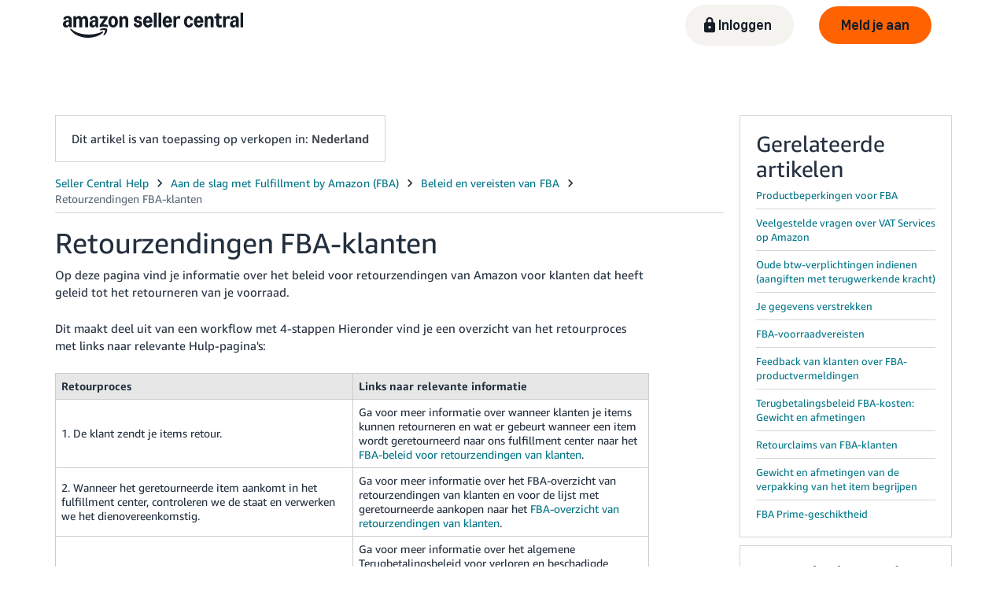

--- FILE ---
content_type: text/css
request_url: https://m.media-amazon.com/images/I/51WibTepbKL.css
body_size: 10171
content:
.logo-login-with-amazon-NA{background-image:url(https://m.media-amazon.com/images/I/113dHgaHIzL.svg);width:162px;height:30px}.logo-vendor-tools-NA{background-image:url(https://m.media-amazon.com/images/I/11tnSbpZS3L.svg);width:124px;height:30px}.logo-product-ads-NA{background-image:url(https://m.media-amazon.com/images/I/11bTJ0zXK+L.svg);width:159px;height:28px}.logo-checkout-by-amazon-NA{background-image:url(https://m.media-amazon.com/images/I/21dIHy+FhxL.svg);width:112px;height:19px}.logo-cba-sandbox-NA{background-image:url(https://m.media-amazon.com/images/I/21jujihKilL.svg);width:166px;height:28px}.logo-login-with-amazon-EU{background-image:url(https://m.media-amazon.com/images/I/113dHgaHIzL.svg);width:162px;height:30px}.logo-vendor-tools-EU{background-image:url(https://m.media-amazon.com/images/I/11tnSbpZS3L.svg);width:124px;height:30px}.logo-product-ads-EU{background-image:url(https://m.media-amazon.com/images/I/11bTJ0zXK+L.svg);width:159px;height:28px}.logo-checkout-by-amazon-EU{background-image:url(https://m.media-amazon.com/images/I/21dIHy+FhxL.svg);width:112px;height:19px}.logo-cba-sandbox-EU{background-image:url(https://m.media-amazon.com/images/I/21jujihKilL.svg);width:166px;height:28px}.logo-login-with-amazon-FE{background-image:url(https://m.media-amazon.com/images/I/113dHgaHIzL.svg);width:162px;height:30px}.logo-vendor-tools-FE{background-image:url(https://m.media-amazon.com/images/I/11tnSbpZS3L.svg);width:124px;height:30px}.logo-product-ads-FE{background-image:url(https://m.media-amazon.com/images/I/11bTJ0zXK+L.svg);width:159px;height:28px}.logo-checkout-by-amazon-FE{background-image:url(https://m.media-amazon.com/images/I/21dIHy+FhxL.svg);width:112px;height:19px}.logo-cba-sandbox-FE{background-image:url(https://m.media-amazon.com/images/I/21jujihKilL.svg);width:166px;height:28px}.logo-login-with-amazon-IN{background-image:url(https://m.media-amazon.com/images/I/113dHgaHIzL.svg);width:162px;height:30px}.logo-vendor-tools-IN{background-image:url(https://m.media-amazon.com/images/I/11tnSbpZS3L.svg);width:124px;height:30px}.logo-product-ads-IN{background-image:url(https://m.media-amazon.com/images/I/11bTJ0zXK+L.svg);width:159px;height:28px}.logo-checkout-by-amazon-IN{background-image:url(https://m.media-amazon.com/images/I/21dIHy+FhxL.svg);width:112px;height:19px}.logo-cba-sandbox-IN{background-image:url(https://m.media-amazon.com/images/I/21jujihKilL.svg);width:166px;height:28px}.logo-seller-central-NA,.logo-seller-central-FE{background-image:url(https://m.media-amazon.com/images/I/31MWTU1kYsL.svg);width:159px;height:28px}.logo-seller-central-EU{background-image:url(https://m.media-amazon.com/images/I/11EcuJr9hNL.svg);width:159px;height:30px}.logo-seller-central-IN{background-image:url(https://m.media-amazon.com/images/I/11bXhDP4SAL.svg);width:159px;height:30px}.logo-amazon-payments-advanced-NA,.logo-amazon-payments-advanced-EU,.logo-amazon-payments-advanced-FE{background-image:url(https://m.media-amazon.com/images/I/21dIHy+FhxL.svg);width:112px;height:19px}.logo-apa-sandbox-NA,.logo-apa-sandbox-EU,.logo-apa-sandbox-FE{background-image:url(https://m.media-amazon.com/images/I/21jujihKilL.svg);width:166px;height:28px}.logo-amazon-payments-advanced-IN,.logo-apa-sandbox-IN{background-image:url(https://m.media-amazon.com/images/I/21glEIUvk9L.svg);width:194px;height:30px}.rainier-nav-warning-box-icon{background-image:url(https://m.media-amazon.com/images/I/017end4L+FL.png);background-repeat:no-repeat;float:left;width:50px;height:36px}.dismissIcon{background:no-repeat center url(https://m.media-amazon.com/images/I/01qfehQSijL.png)}
.trim-separated-list>li{padding-right:10px;border-right:1px solid #e7e7e7}.trim-separated-list>li:last-child{padding-right:0;border-right:none}
.sc-please-wait-msg-spinner{border:1px solid #f3f3f3;border-radius:50%;border-top:5px solid orange;width:100px;height:100px;-webkit-animation:sc-please-wait-msg-spinner-spin 1s linear infinite;animation:sc-please-wait-msg-spinner-spin 1s linear infinite;margin:4px}@-webkit-keyframes sc-please-wait-msg-spinner-spin{0%{-webkit-transform:rotate(0deg)}100%{-webkit-transform:rotate(360deg)}}@keyframes sc-please-wait-msg-spinner-spin{0%{transform:rotate(0deg)}100%{transform:rotate(360deg)}}
#sc-navbar-container{font-size:12px;color:#111;font-family:"Amazon Ember",Arial,sans-serif}#sc-navbar-container #spooferDiv{align-items:center;background-color:#bbb;box-sizing:border-box;display:flex;height:32px;justify-content:space-between;padding:0 10px;position:fixed;text-align:right;width:100%;z-index:2001}#sc-navbar-container #spooferMenu{float:left;margin:0 10px 0 0;padding:0}#sc-navbar-container #spooferMenu .hMenu{display:inline;list-style-type:none;left:0;flex:0 0 auto}#sc-navbar-container #spooferMenu .hMenuItem{float:left;list-style-type:none;position:relative;border-right:2px solid #bbb;z-index:2000}#sc-navbar-container #spooferMenu .hMenuItem a{color:#555;text-decoration:none;font-size:11px;background-color:#fff;padding:1px 5px 1px 5px;display:block;border:2px solid #fff}#sc-navbar-container #spooferMenu .hMenuItem a:link,#sc-navbar-container #spooferMenu .hMenuItem a:visited{color:#555}#sc-navbar-container #spooferMenu ul.vMenu{display:none;position:absolute;list-style-type:none;padding-left:0;border:2px solid #bbb;margin-left:0}#sc-navbar-container #spooferMenu ul.vMenu li{list-style-type:none}#sc-navbar-container #spooferMenu ul.vMenu li a{white-space:nowrap;border-top:2px solid #fff;border-bottom:2px solid #fff;text-align:left}#sc-navbar-container #spooferMenu ul.vMenu li a:hover{background-color:#ccd8e8}#sc-navbar-container #spooferMenu ul.vMenu li a.disabled{color:#d3d3d3}#sc-navbar-container #spooferMenuButton{background-color:#bbb;border:1px solid #000;font-size:12px;color:#000;cursor:pointer;display:none;font-family:Verdana,Arial,Helvetica,sans-serif;padding:0 2px 2px 2px;position:fixed;top:0;z-index:2001}#sc-navbar-container #spooferSpacerDiv{display:none}#sc-navbar-container .bannerBox{background-color:#fff;border:2px solid #fff;border-radius:3px;color:#555;font-size:11px;padding:1px 5px;text-decoration:none}#sc-navbar-container .spooferWarningBox{background-color:#cc0c39;border:2px solid #cc0c39;border-radius:3px;color:#fff;font-size:14px;padding:1px 5px;text-decoration:none;text-overflow:ellipsis;white-space:nowrap;overflow:hidden;flex:0 1 auto}#sc-navbar-container .spooferWarningBox a{text-decoration:underline}#sc-navbar-container .spooferWarningBox a:visited{color:#fff}#sc-navbar-container #merchantInfoSpan{flex:0 0 auto}#sc-navbar-container .sc-header{background-color:#002f36;font-family:Amazon Ember,Arial,sans-serif;font-size:14px;line-height:20px}#sc-navbar-container .sc-header-placeholder{align-items:center;display:flex;height:48px;justify-content:center}#sc-navbar-container .nav-redesign-loading-spinner{height:30px;width:30px}#sc-navbar-container .nav-redesign-loading-spinner--small{height:20px;width:20px}#sc-navbar-container .nav-redesign-loading-spinner svg{animation-direction:normal;animation-duration:1s;animation-fill-mode:forwards;animation-iteration-count:infinite;animation-name:nav-redesign-loading-spinner-spin;animation-timing-function:linear;fill:none;height:100%;stroke-width:2px;width:100%}#sc-navbar-container .nav-redesign-loading-spinner svg path{stroke:#00a4b4}@keyframes nav-redesign-loading-spinner-spin{0%{transform:rotate(0)}100%{transform:rotate(360deg)}}#sc-navbar-container .sc-merchant-picker-hyperlink{color:#0066c0 !important;text-decoration:none;font-weight:bold}#sc-navbar-container .sc-mkt-picker-switcher-select-option{font-style:normal;padding:0 0 0 10px}#sc-navbar-container .sc-merchant-picker-choose-merchant{float:right;color:#444;padding:4px 0px 0}@media only screen and (max-width: 1070px){#sc-navbar-container #sc-masthead #sc-mkt-picker-switcher-select{-moz-box-sizing:content-box;-webkit-box-sizing:content-box;box-sizing:content-box;border:1px solid #d0d0d0;-webkit-border-radius:3px;-moz-border-radius:3px;border-radius:3px;-webkit-box-shadow:0 1px 0 rgba(255,255,255,.5),0 1px 0 rgba(0,0,0,.07) inset;-moz-box-shadow:0 1px 0 rgba(255,255,255,.5),0 1px 0 rgba(0,0,0,.07) inset;box-shadow:0 1px 0 rgba(255,255,255,.5),0 1px 0 rgba(0,0,0,.07) inset;float:right;height:34px;outline:none;padding:3px 10px;width:180px}#sc-navbar-container #sc-masthead #sc-m-mk-discovery_content{right:10px}}#sc-navbar-container #sc-mkt-picker-switcher-select{background-color:#fff;border:1px solid #d0d0d0;border-top:1px solid #bbb;border-radius:3px;-webkit-box-shadow:0 1px 0 rgba(255,255,255,.5),0 1px 0 rgba(0,0,0,.07) inset;-moz-box-shadow:0 1px 0 rgba(255,255,255,.5),0 1px 0 rgba(0,0,0,.07) inset;box-shadow:0 1px 0 rgba(255,255,255,.5),0 1px 0 rgba(0,0,0,.07) inset;float:right;font-family:Arial,Helvetica,sans-serif;font-size:12px;height:24px;outline:0;outline-width:0;padding:4px 5px 4px 7px;width:180px}#sc-navbar-container #sc-mkt-picker-switcher-select:focus,#sc-navbar-container #sc-mkt-picker-switcher-select:a-form-focus{border-color:#e49747;-webkit-box-shadow:0 0 3px rgba(228,121,17,.5),0 1px 0 rgba(0,0,0,.07) inset;-moz-box-shadow:0 0 3px rgba(228,121,17,.5),0 1px 0 rgba(0,0,0,.07) inset;box-shadow:0 0 3px rgba(228,121,17,.5),0 1px 0 rgba(0,0,0,.07) inset}#sc-navbar-container .sc-mkt-picker-switcher-txt{float:right;color:#444;padding:4px 10px 0}#sc-navbar-container .sc-mkt-picker-bold{font-weight:bold;max-width:180px;white-space:nowrap;overflow:hidden;text-overflow:ellipsis}#sc-navbar-container .sc-mkt-picker-header-new{float:right;color:#c45500;font-family:Arial;text-transform:uppercase;padding:4px 5px 0;display:block}#sc-navbar-container #sc-m-mk-discovery_content{display:none;position:absolute;background-color:#fff;border-radius:5px;border-color:#000;padding:10px;font-size:12px Arial;position:absolute;z-index:2000;max-width:276px;padding:1px;background-clip:padding-box;border-radius:6px;-webkit-box-shadow:0 5px 10px rgba(0,0,0,.2);box-shadow:0 5px 10px rgba(0,0,0,.2);white-space:normal;padding:8px;max-width:180px;right:0px}#sc-navbar-container #sc-m-mkp-adv-arrow{border-color:rgba(0,0,0,0) rgba(0,0,0,0) #fff;border-style:solid;border-width:10px;height:0;position:absolute;right:20px;top:-20px;width:0}#sc-navbar-container #closeMerchantMarketPlaceToolTip{background-color:rgba(0,0,0,0);border:medium none;font-size:18px !important;padding:2px;float:right;margin-top:-8px;color:gray}#sc-navbar-container .merchant-mkp-picker-loader{border:1px solid #f3f3f3;border-radius:50%;border-top:2px solid orange;width:25px;height:25px;-webkit-animation:merchant-mkp-picker-spin 1s linear infinite;animation:merchant-mkp-picker-spin 1s linear infinite;margin:4px}@-webkit-keyframes merchant-mkp-picker-spin{0%{-webkit-transform:rotate(0deg)}100%{-webkit-transform:rotate(360deg)}}@keyframes merchant-mkp-picker-spin{0%{transform:rotate(0deg)}100%{transform:rotate(360deg)}}#sc-navbar-container #sc-mkt-picker-switcher-select:hover{background-position:-3px -52px;border-color:#e49747;-webkit-box-shadow:0 0 3px rgba(228,121,17,.5),0 1px 0 rgba(0,0,0,.07) inset;-moz-box-shadow:0 0 3px rgba(228,121,17,.5),0 1px 0 rgba(0,0,0,.07) inset;box-shadow:0 0 3px rgba(228,121,17,.5),0 1px 0 rgba(0,0,0,.07) inset;cursor:pointer}#sc-navbar-container .sc-mkt-picker-switcher-flag{float:right;margin:4px 10px 0 0;height:16px;width:16px}#sc-navbar-container .us-amazon-flag{background:no-repeat center url(https://m.media-amazon.com/images/I/010YYqj-vJL.png)}#sc-navbar-container .ca-amazon-flag{background:no-repeat center url(https://m.media-amazon.com/images/I/01rUEEE9nlL.png)}#sc-navbar-container .mx-amazon-flag{background:no-repeat center url(https://m.media-amazon.com/images/I/014hskV-vAL.png)}#sc-navbar-container .br-amazon-flag{background:no-repeat center url(https://m.media-amazon.com/images/I/01sKF3+by7L.png)}#sc-navbar-container .gb-amazon-flag{background:no-repeat center url(https://m.media-amazon.com/images/I/01Y-VGof0iL.png)}#sc-navbar-container .de-amazon-flag{background:no-repeat center url(https://m.media-amazon.com/images/I/01uCRftoHPL.png)}#sc-navbar-container .fr-amazon-flag{background:no-repeat center url(https://m.media-amazon.com/images/I/01CGCm3-59L.png)}#sc-navbar-container .it-amazon-flag{background:no-repeat center url(https://m.media-amazon.com/images/I/01jsyZuhexL.png)}#sc-navbar-container .es-amazon-flag{background:no-repeat center url(https://m.media-amazon.com/images/I/0187AxxAU+L.png)}#sc-navbar-container .in-amazon-flag{background:no-repeat center url(https://m.media-amazon.com/images/I/01hsZDXr4sL.png)}#sc-navbar-container .tr-amazon-flag{background:no-repeat center url(https://m.media-amazon.com/images/I/01yR414wK9L.png)}#sc-navbar-container .nl-amazon-flag{background:no-repeat center url(https://m.media-amazon.com/images/I/11wGuUOeJtL.png)}#sc-navbar-container .se-amazon-flag{background:no-repeat center url(https://m.media-amazon.com/images/I/01v0hDi35oL.png)}#sc-navbar-container .pl-amazon-flag{background:no-repeat center url(https://m.media-amazon.com/images/I/01ky10xkYAL.png)}#sc-navbar-container .ie-amazon-flag{background:no-repeat center url(https://m.media-amazon.com/images/I/01qhJhgriSL.png)}#sc-navbar-container .jp-amazon-flag{background:no-repeat center url(https://m.media-amazon.com/images/I/01my9+ycbGL.png)}#sc-navbar-container .au-amazon-flag{background:no-repeat center url(https://m.media-amazon.com/images/I/01pXdueKAqL.png)}#sc-navbar-container .sg-amazon-flag{background:no-repeat center url(https://m.media-amazon.com/images/I/21gt8dgttmL.png)}#sc-navbar-container .cn-amazon-flag{background:no-repeat center url(https://m.media-amazon.com/images/I/01f88kQJPCL.png)}#sc-navbar-container .eg-amazon-flag{background:no-repeat center url(https://m.media-amazon.com/images/I/015ZVrnD4dL.png)}#sc-navbar-container .ae-amazon-flag{background:no-repeat center url(https://m.media-amazon.com/images/I/010lC3q2xjL.png)}#sc-navbar-container .sa-amazon-flag{background:no-repeat center url(https://m.media-amazon.com/images/I/01ai4ucw8hL.png)}#sc-navbar-container .id-amazon-flag{background:no-repeat center url(https://m.media-amazon.com/images/I/01gQy+AGPFL.png)}#sc-navbar-container .th-amazon-flag{background:no-repeat center url(https://m.media-amazon.com/images/I/01QF4R0J4WL.png)}#sc-navbar-container .partner-dropdown{align-items:center;display:flex;position:relative}#sc-navbar-container .partner-dropdown-button{background-color:#fff;border-radius:3px;border:1px solid #ccc;color:#000;cursor:default;display:inline-block;height:24px;max-width:240px;overflow-x:hidden;text-align:center;text-decoration:none;text-overflow:ellipsis;white-space:nowrap}#sc-navbar-container .dropdown-content{background-color:#fff;border:1px solid #ccc;box-shadow:0 8px 16px 0 rgba(0,0,0,.2);display:none;min-width:120px;position:absolute;top:24px;width:100%;z-index:999}#sc-navbar-container .scrollable-content{overflow-y:auto;width:100%;max-height:200px}#sc-navbar-container .dropdown-content a{color:#000;padding:0px 16px;text-decoration:none;display:block}#sc-navbar-container .dropdown-content,#sc-navbar-container .merchant-level{display:none}#sc-navbar-container .main-level-loader{margin-left:auto;margin-right:auto;width:15px;height:15px;margin-top:3px;margin-bottom:3px}#sc-navbar-container .merchant-level-loader{margin-left:5px;width:12px;height:12px}#sc-navbar-container .dropdown-loader{border:2px solid #f3f3f3;border-radius:50%;border-top:2px solid orange;-webkit-animation:spin 1s linear infinite;animation:spin 1s linear infinite}@-webkit-keyframes spin{0%{-webkit-transform:rotate(0deg)}100%{-webkit-transform:rotate(360deg)}}@keyframes spin{0%{transform:rotate(0deg)}100%{transform:rotate(360deg)}}#sc-navbar-container .merchant-level{line-height:20px;margin:0;padding:0}#sc-navbar-container .merchant-level li{list-style:none;line-height:20px}#sc-navbar-container .partner-dropdown input:checked~.merchant-level{display:block}#sc-navbar-container .partner-level input[type=checkbox]{display:none;white-space:nowrap;font-size:100%}#sc-navbar-container .dropdown-content a:hover{background-color:#ddd}#sc-navbar-container .partner-dropdown:hover .dropdown-content{display:block}#sc-navbar-container .partner-label{cursor:pointer;display:block;font-weight:700;line-height:20px;overflow-x:hidden;text-overflow:ellipsis}#sc-navbar-container .dropdown-arrow{width:8px;float:left;margin:6px 2px 0 2px;cursor:pointer;line-height:0px;padding-left:2px;padding-bottom:2px}#sc-navbar-container .dropdown-arrow-img{width:6px;height:8px;background:no-repeat url(https://m.media-amazon.com/images/I/01v65VFqOtL.png);background-size:6px 8px}#sc-navbar-container .partner-dropdown input+.dropdown-arrow{transform:rotate(0deg) /*rtl:rotate(180deg)*/;transition:.1s}#sc-navbar-container .partner-dropdown input:checked+.dropdown-arrow{transform:rotate(90deg) /*rtl:ignore*/;transition:.1s}#sc-navbar-container .currentSelection{background-color:#d3d3d3 !important}#sc-navbar-container .see-all-btn{height:24px;width:100%;background-color:#fff;border:1px solid #ccc;cursor:pointer}#sc-navbar-container .sc-trim-warning-box{background-color:#fff5d1;padding:16px 2%}#sc-navbar-container .sc-trim-warning-box *{font-family:"Amazon Ember",Arial,sans-serif;font-size:14px}#sc-navbar-container a{text-decoration:none}#sc-navbar-container .sc-nav-kat-icon-arrow_drop_down{-webkit-mask-image:url(https://m.media-amazon.com/images/I/01eW0-+KC6L.svg);mask-image:url(https://m.media-amazon.com/images/I/01eW0-+KC6L.svg)}#sc-navbar-container .sc-nav-kat-icon-bookmark{-webkit-mask-image:url(https://m.media-amazon.com/images/I/01Upxfn7CQL.svg);mask-image:url(https://m.media-amazon.com/images/I/01Upxfn7CQL.svg)}#sc-navbar-container .sc-nav-kat-icon-bookmark_border{-webkit-mask-image:url(https://m.media-amazon.com/images/I/01HVtj07atL.svg);mask-image:url(https://m.media-amazon.com/images/I/01HVtj07atL.svg)}#sc-navbar-container .sc-nav-kat-icon-check{-webkit-mask-image:url(https://m.media-amazon.com/images/I/015aW49SVfL.svg);mask-image:url(https://m.media-amazon.com/images/I/015aW49SVfL.svg)}#sc-navbar-container .sc-nav-kat-icon-chevron-right{-webkit-mask-image:url(https://m.media-amazon.com/images/I/01R8SyMGnDL.svg);mask-image:url(https://m.media-amazon.com/images/I/01R8SyMGnDL.svg);transform:none /*!rtl:scaleX(-1)*/;}#sc-navbar-container .sc-nav-kat-icon-close{-webkit-mask-image:url(https://m.media-amazon.com/images/I/01zvQmOXTgL.svg);mask-image:url(https://m.media-amazon.com/images/I/01zvQmOXTgL.svg)}#sc-navbar-container .sc-nav-kat-icon-draggable{-webkit-mask-image:url(https://m.media-amazon.com/images/I/01THD2nodVL.svg);mask-image:url(https://m.media-amazon.com/images/I/01THD2nodVL.svg)}#sc-navbar-container .sc-nav-kat-icon-gear{-webkit-mask-image:url(https://m.media-amazon.com/images/I/01qwVbNCGNL.svg);mask-image:url(https://m.media-amazon.com/images/I/01qwVbNCGNL.svg)}#sc-navbar-container .sc-nav-kat-icon-hamburger{-webkit-mask-image:url(https://m.media-amazon.com/images/I/01OnIsEdPUL.svg);mask-image:url(https://m.media-amazon.com/images/I/01OnIsEdPUL.svg)}#sc-navbar-container .sc-nav-kat-icon-help_outline{-webkit-mask-image:url(https://m.media-amazon.com/images/I/01n2UwK2W-L.svg);mask-image:url(https://m.media-amazon.com/images/I/01n2UwK2W-L.svg)}#sc-navbar-container .sc-nav-kat-icon-info-circle-fill{-webkit-mask-image:url(https://m.media-amazon.com/images/I/01IBwab2sTL.svg);mask-image:url(https://m.media-amazon.com/images/I/01IBwab2sTL.svg)}#sc-navbar-container .sc-nav-kat-icon-launch{-webkit-mask-image:url(https://m.media-amazon.com/images/I/010crcGYk8L.svg);mask-image:url(https://m.media-amazon.com/images/I/010crcGYk8L.svg);transform:none /*!rtl:scaleX(-1)*/;}#sc-navbar-container .sc-nav-kat-icon-mail{-webkit-mask-image:url(https://m.media-amazon.com/images/I/016e-Y-MQEL.svg);mask-image:url(https://m.media-amazon.com/images/I/016e-Y-MQEL.svg)}#sc-navbar-container .sc-nav-kat-icon-more_horiz{-webkit-mask-image:url(https://m.media-amazon.com/images/I/01URUudUAPL.svg);mask-image:url(https://m.media-amazon.com/images/I/01URUudUAPL.svg)}#sc-navbar-container .sc-nav-kat-icon-search{-webkit-mask-image:url(https://m.media-amazon.com/images/I/01VBkaErh1L.svg);mask-image:url(https://m.media-amazon.com/images/I/01VBkaErh1L.svg)}#sc-navbar-container .sc-nav-kat-icon-sparkle{-webkit-mask-image:url(https://m.media-amazon.com/images/I/019sO4yyOVL.svg);mask-image:url(https://m.media-amazon.com/images/I/019sO4yyOVL.svg)}
#sc-footer-container{font-family:"Amazon Ember",Arial,sans-serif;font-size:13px;line-height:19px}#sc-footer-container .sc-trim-warning-box{background-color:#fff5d1;padding:16px 2%}#sc-footer-container .sc-trim-warning-box *{font-family:"Amazon Ember",Arial,sans-serif;font-size:14px}#sc-footer-container .sc-a-unordered-list,#sc-footer-container ul{margin:0 0 18px 18px;color:#949494}#sc-footer-container .sc-a-unordered-list li,#sc-footer-container ul li{list-style:disc}#sc-footer-container .sc-a-unordered-list .sc-a-unordered-list li,#sc-footer-container .sc-a-unordered-list ul li,#sc-footer-container ul .sc-a-unordered-list li,#sc-footer-container ul ul li{list-style:circle}#sc-footer-container .sc-a-ordered-list,#sc-footer-container ol{margin:0 0 18px 20px;color:#767676}#sc-footer-container .sc-a-ordered-list li,#sc-footer-container ol li{list-style:decimal}#sc-footer-container .sc-a-ordered-list .sc-a-ordered-list li,#sc-footer-container .sc-a-ordered-list ol li,#sc-footer-container ol .sc-a-ordered-list li,#sc-footer-container ol ol li{list-style:lower-alpha}#sc-footer-container .sc-a-ordered-list .sc-a-ordered-list .sc-a-ordered-list li,#sc-footer-container .sc-a-ordered-list .sc-a-ordered-list ol li,#sc-footer-container .sc-a-ordered-list ol .sc-a-ordered-list li,#sc-footer-container .sc-a-ordered-list ol ol li,#sc-footer-container ol .sc-a-ordered-list .sc-a-ordered-list li,#sc-footer-container ol .sc-a-ordered-list ol li,#sc-footer-container ol ol .sc-a-ordered-list li,#sc-footer-container ol ol ol li{list-style:lower-roman}#sc-footer-container .sc-a-ordered-list .sc-a-unordered-list li,#sc-footer-container .sc-a-ordered-list ul li,#sc-footer-container ol .sc-a-unordered-list li,#sc-footer-container ol ul li{list-style-type:disc}#sc-footer-container .sc-a-ordered-list .sc-a-unordered-list .sc-a-unordered-list li,#sc-footer-container .sc-a-ordered-list .sc-a-unordered-list ul li,#sc-footer-container .sc-a-ordered-list ul .sc-a-unordered-list li,#sc-footer-container .sc-a-ordered-list ul ul li,#sc-footer-container ol .sc-a-unordered-list .sc-a-unordered-list li,#sc-footer-container ol .sc-a-unordered-list ul li,#sc-footer-container ol ul .sc-a-unordered-list li,#sc-footer-container ol ul ul li{list-style-type:circle}#sc-footer-container .sc-a-unordered-list,#sc-footer-container .sc-a-ordered-list,#sc-footer-container ul,#sc-footer-container ol{padding:0}#sc-footer-container .sc-a-unordered-list .sc-a-list-item,#sc-footer-container .sc-a-ordered-list .sc-a-list-item,#sc-footer-container ul .sc-a-list-item,#sc-footer-container ol .sc-a-list-item{color:#111}#sc-footer-container .sc-a-unordered-list li,#sc-footer-container .sc-a-ordered-list li,#sc-footer-container ul li,#sc-footer-container ol li{word-wrap:break-word;margin:0}#sc-footer-container .sc-a-unordered-list li.sc-a-list-more,#sc-footer-container .sc-a-ordered-list li.sc-a-list-more,#sc-footer-container ul li.sc-a-list-more,#sc-footer-container ol li.sc-a-list-more{list-style:none}#sc-footer-container .sc-a-unordered-list:last-child,#sc-footer-container .sc-a-ordered-list:last-child,#sc-footer-container ul:last-child,#sc-footer-container ol:last-child{margin-bottom:0 !important}#sc-footer-container .sc-a-unordered-list.sc-a-nostyle,#sc-footer-container .sc-a-ordered-list.sc-a-nostyle,#sc-footer-container ul.sc-a-nostyle,#sc-footer-container ol.sc-a-nostyle{margin-left:0;color:#111}#sc-footer-container .sc-a-unordered-list.sc-a-nostyle li,#sc-footer-container .sc-a-ordered-list.sc-a-nostyle li,#sc-footer-container ul.sc-a-nostyle li,#sc-footer-container ol.sc-a-nostyle li{list-style:none}#sc-footer-container .sc-a-unordered-list.sc-a-nostyle .sc-a-unordered-list,#sc-footer-container .sc-a-unordered-list.sc-a-nostyle ul,#sc-footer-container .sc-a-ordered-list.sc-a-nostyle .sc-a-unordered-list,#sc-footer-container .sc-a-ordered-list.sc-a-nostyle ul,#sc-footer-container ul.sc-a-nostyle .sc-a-unordered-list,#sc-footer-container ul.sc-a-nostyle ul,#sc-footer-container ol.sc-a-nostyle .sc-a-unordered-list,#sc-footer-container ol.sc-a-nostyle ul{margin-left:14px}#sc-footer-container .sc-a-unordered-list.sc-a-nostyle .sc-a-unordered-list li,#sc-footer-container .sc-a-unordered-list.sc-a-nostyle ul li,#sc-footer-container .sc-a-ordered-list.sc-a-nostyle .sc-a-unordered-list li,#sc-footer-container .sc-a-ordered-list.sc-a-nostyle ul li,#sc-footer-container ul.sc-a-nostyle .sc-a-unordered-list li,#sc-footer-container ul.sc-a-nostyle ul li,#sc-footer-container ol.sc-a-nostyle .sc-a-unordered-list li,#sc-footer-container ol.sc-a-nostyle ul li{list-style:none}#sc-footer-container .sc-a-unordered-list.sc-a-list-link,#sc-footer-container .sc-a-ordered-list.sc-a-list-link,#sc-footer-container ul.sc-a-list-link,#sc-footer-container ol.sc-a-list-link{margin:-2px 0 0}#sc-footer-container .sc-a-unordered-list.sc-a-list-link a,#sc-footer-container .sc-a-ordered-list.sc-a-list-link a,#sc-footer-container ul.sc-a-list-link a,#sc-footer-container ol.sc-a-list-link a{color:#111;display:block}#sc-footer-container .sc-a-unordered-list.sc-a-list-link li,#sc-footer-container .sc-a-ordered-list.sc-a-list-link li,#sc-footer-container ul.sc-a-list-link li,#sc-footer-container ol.sc-a-list-link li{display:block;position:relative}#sc-footer-container .sc-a-unordered-list.sc-a-list-link li a,#sc-footer-container .sc-a-ordered-list.sc-a-list-link li a,#sc-footer-container ul.sc-a-list-link li a,#sc-footer-container ol.sc-a-list-link li a{padding:2px 0}#sc-footer-container .sc-a-unordered-list.sc-a-list-link li.sc-a-selected a,#sc-footer-container .sc-a-ordered-list.sc-a-list-link li.sc-a-selected a,#sc-footer-container ul.sc-a-list-link li.sc-a-selected a,#sc-footer-container ol.sc-a-list-link li.sc-a-selected a{color:#c45500}#sc-footer-container .sc-a-unordered-list.sc-a-list-link hr,#sc-footer-container .sc-a-ordered-list.sc-a-list-link hr,#sc-footer-container ul.sc-a-list-link hr,#sc-footer-container ol.sc-a-list-link hr{margin:7px 0}#sc-footer-container .sc-a-unordered-list.sc-a-horizontal,#sc-footer-container .sc-a-ordered-list.sc-a-horizontal,#sc-footer-container ul.sc-a-horizontal,#sc-footer-container ol.sc-a-horizontal{display:block;margin-left:0}#sc-footer-container .sc-a-unordered-list.sc-a-horizontal:before,#sc-footer-container .sc-a-unordered-list.sc-a-horizontal:after,#sc-footer-container .sc-a-ordered-list.sc-a-horizontal:before,#sc-footer-container .sc-a-ordered-list.sc-a-horizontal:after,#sc-footer-container ul.sc-a-horizontal:before,#sc-footer-container ul.sc-a-horizontal:after,#sc-footer-container ol.sc-a-horizontal:before,#sc-footer-container ol.sc-a-horizontal:after{display:table;content:"";line-height:0;font-size:0}#sc-footer-container .sc-a-unordered-list.sc-a-horizontal:after,#sc-footer-container .sc-a-ordered-list.sc-a-horizontal:after,#sc-footer-container ul.sc-a-horizontal:after,#sc-footer-container ol.sc-a-horizontal:after{clear:both}#sc-footer-container .sc-a-unordered-list.sc-a-horizontal li,#sc-footer-container .sc-a-ordered-list.sc-a-horizontal li,#sc-footer-container ul.sc-a-horizontal li,#sc-footer-container ol.sc-a-horizontal li{display:inline-block;margin:0 10px 0 0}#sc-footer-container .sc-a-unordered-list.sc-a-horizontal li:last-child,#sc-footer-container .sc-a-unordered-list.sc-a-horizontal li.sc-a-last,#sc-footer-container .sc-a-ordered-list.sc-a-horizontal li:last-child,#sc-footer-container .sc-a-ordered-list.sc-a-horizontal li.sc-a-last,#sc-footer-container ul.sc-a-horizontal li:last-child,#sc-footer-container ul.sc-a-horizontal li.sc-a-last,#sc-footer-container ol.sc-a-horizontal li:last-child,#sc-footer-container ol.sc-a-horizontal li.sc-a-last{margin-right:0}#sc-footer-container .sc-a-unordered-list.sc-a-horizontal.sc-a-size-small li,#sc-footer-container .sc-a-ordered-list.sc-a-horizontal.sc-a-size-small li,#sc-footer-container ul.sc-a-horizontal.sc-a-size-small li,#sc-footer-container ol.sc-a-horizontal.sc-a-size-small li{line-height:14px}#sc-footer-container .sc-a-unordered-list+p,#sc-footer-container ul+p{margin-top:-4px}#sc-footer-container .sc-a-ordered-list+p,#sc-footer-container ol+p{margin-top:-4px}#sc-footer-container .sc-a-definition-list+p,#sc-footer-container dl+p{margin-top:-4px}#sc-footer-container .sc-a-unordered-list.sc-a-horizontal.sc-a-button-list,#sc-footer-container .sc-a-ordered-list.sc-a-horizontal.sc-a-button-list,#sc-footer-container ul.sc-a-horizontal.sc-a-button-list,#sc-footer-container ol.sc-a-horizontal.sc-a-button-list{margin-left:-6px}#sc-footer-container .sc-a-unordered-list.sc-a-horizontal.sc-a-button-list li,#sc-footer-container .sc-a-ordered-list.sc-a-horizontal.sc-a-button-list li,#sc-footer-container ul.sc-a-horizontal.sc-a-button-list li,#sc-footer-container ol.sc-a-horizontal.sc-a-button-list li{margin-left:6px;margin-right:0}#sc-footer-container .sc-a-unordered-list.sc-a-horizontal li a:hover,#sc-footer-container .sc-a-ordered-list.sc-a-horizontal li a:hover,#sc-footer-container ul.sc-a-horizontal li a:hover,#sc-footer-container ol.sc-a-horizontal li a:hover{text-decoration:underline}#sc-footer-container .sc-a-unordered-list.sc-a-list-link a:hover,#sc-footer-container .sc-a-ordered-list.sc-a-list-link a:hover,#sc-footer-container ul.sc-a-list-link a:hover,#sc-footer-container ol.sc-a-list-link a:hover{color:#c45500;text-decoration:none}#sc-footer-container .sc-a-spacing-top-micro{margin-top:4px !important}#sc-footer-container .sc-a-spacing-top-micro.sc-a-button-stack,#sc-footer-container .sc-a-spacing-top-micro.sc-a-section{padding-top:4px;margin-top:0 !important}#sc-footer-container .sc-a-spacing-top-mini{margin-top:6px !important}#sc-footer-container .sc-a-spacing-top-mini.sc-a-button-stack,#sc-footer-container .sc-a-spacing-top-mini.sc-a-section{padding-top:6px;margin-top:0 !important}#sc-footer-container a{text-decoration:none}#sc-footer-container #sc-lang-switcher-footer #sc-lang-switcher-footer-select{background-color:#fff;border:1px solid #d0d0d0;border-top:1px solid #bbb;-webkit-border-radius:3px;-moz-border-radius:3px;border-radius:3px;-webkit-box-shadow:0 1px 0 rgba(255,255,255,.5),0 1px 0 rgba(0,0,0,.07) inset;-moz-box-shadow:0 1px 0 rgba(255,255,255,.5),0 1px 0 rgba(0,0,0,.07) inset;box-shadow:0 1px 0 rgba(255,255,255,.5),0 1px 0 rgba(0,0,0,.07) inset;font-family:Arial,Helvetica,sans-serif;font-size:12px;height:24px;outline:0;outline-width:0;padding:4px 5px 4px 7px}#sc-footer-container #sc-lang-switcher-footer #sc-lang-switcher-footer-select:focus,#sc-footer-container #sc-lang-switcher-footer #sc-lang-switcher-footer-select.a-form-focus,#sc-footer-container #sc-lang-switcher-footer #sc-lang-switcher-footer-select:hover{border-color:#e49747;-webkit-box-shadow:0 0 3px rgba(228,121,17,.5),0 1px 0 rgba(0,0,0,.07) inset;-moz-box-shadow:0 0 3px rgba(228,121,17,.5),0 1px 0 rgba(0,0,0,.07) inset;box-shadow:0 0 3px rgba(228,121,17,.5),0 1px 0 rgba(0,0,0,.07) inset}#sc-footer-container #sc-lang-switcher-footer #sc-lang-switcher-footer-select:hover{background-position:-3px -52px;cursor:pointer}#sc-footer-container #hmd2f-container{position:fixed;right:0px;bottom:-478px;height:508px;z-index:99;width:1px;margin-bottom:0px;-webkit-transition:bottom 200ms;transition:bottom 200ms}#sc-footer-container #hmd2f-container.fc-left{left:0;right:auto}#sc-footer-container #hmd2f-container.expand{width:466px;z-index:1501;bottom:0}#sc-footer-container #hmd2f-container.expand #hmd2f-content-wrap{visibility:visible}#sc-footer-container #hmd2f-container.expand #hmd2f-trigger-tab a{margin-right:12px}#sc-footer-container #hmd2f-container.dismissed{bottom:-504px;animation:1s disappear;animation-fill-mode:forwards}@keyframes disappear{99%{visibility:visible}100%{visibility:hidden}}#sc-footer-container #hmd2f-trigger-tab{border-color:#ddd #ddd -moz-use-text-color;border-radius:6px 6px 0 0;border-style:solid solid none;border-width:1px 1px 0;position:absolute;z-index:1000;background:#fff;position:absolute;right:20px;font-size:11px;color:#767676;padding:0;height:26px;top:6px}#sc-footer-container #hmd2f-trigger-tab.hmd2f-close{background:#008296;color:#fff}#sc-footer-container #hmd2f-trigger-tab a{margin-left:12px;margin-right:20px;color:#767676;line-height:24px;display:block;text-align:left;min-width:35px}#sc-footer-container #hmd2f-trigger-tab a:hover{color:#767676;text-decoration:none}#sc-footer-container #hmd2f-trigger-tab.hmd2f-close a{color:#fff}#sc-footer-container #hmd2f-trigger-tab.hmd2f-close a:hover{color:#fff}#sc-footer-container #hmd2f-trigger-tab div.hmd2f-collapse{margin:9px 0 0 2px;width:12px;height:6px;vertical-align:top !important;float:right;background:no-repeat url(https://m.media-amazon.com/images/I/01J0JV0vWaL.png);background-size:12px 6px}#sc-footer-container #hmd2f-trigger-bottom{position:absolute;right:-2px;top:23px;width:100px;background:#fff;height:10px}#sc-footer-container .hmd2f-close .hmd2f-collapse{display:none}#sc-footer-container .hmd2f-active .hmd2f-expand{display:none}#sc-footer-container #hmd2f-exit{height:17px;left:auto;right:20px;position:absolute;top:0px;width:17px;z-index:1001;background:no-repeat url(https://m.media-amazon.com/images/I/01qfehQSijL.png);margin:5px 0 0 0;background-size:13px 13px}#sc-footer-container #hmd2f-exit:hover{cursor:pointer}#sc-footer-container .fc-left #hmd2f-trigger-tab{left:20px;right:auto}#sc-footer-container .fc-left #hmd2f-exit{right:0px}#sc-footer-container #hmd2f-submitted-loader{margin-left:135px;margin-top:126px}#sc-footer-container #hmd2f-content-wrap{width:465px;height:497px;position:absolute;top:30px;right:0px;background:#fff;border-bottom:0px;z-index:99999;box-shadow:0 4px 8px 0 rgba(0,0,0,.2),0 6px 20px 0 rgba(0,0,0,.19);visibility:hidden}#sc-footer-container #hmd2f-content-wrap iframe{border:none}#sc-footer-container .hmd2f-q-hidden{display:none}@keyframes shimmy{10%,90%{transform:translate3d(-1px, 0, 0)}20%,80%{transform:translate3d(2px, 0, 0)}30%,50%,70%{transform:translate3d(-4px, 0, 0)}40%,60%{transform:translate3d(4px, 0, 0)}}#sc-footer-container .element--shimmy{animation:shimmy .82s cubic-bezier(0.36, 0.07, 0.19, 0.97) both;animation-delay:5s}#sc-footer-container .sc-nav-kat-icon-arrow_drop_down{-webkit-mask-image:url(https://m.media-amazon.com/images/I/01eW0-+KC6L.svg);mask-image:url(https://m.media-amazon.com/images/I/01eW0-+KC6L.svg)}#sc-footer-container .sc-nav-kat-icon-bookmark{-webkit-mask-image:url(https://m.media-amazon.com/images/I/01Upxfn7CQL.svg);mask-image:url(https://m.media-amazon.com/images/I/01Upxfn7CQL.svg)}#sc-footer-container .sc-nav-kat-icon-bookmark_border{-webkit-mask-image:url(https://m.media-amazon.com/images/I/01HVtj07atL.svg);mask-image:url(https://m.media-amazon.com/images/I/01HVtj07atL.svg)}#sc-footer-container .sc-nav-kat-icon-check{-webkit-mask-image:url(https://m.media-amazon.com/images/I/015aW49SVfL.svg);mask-image:url(https://m.media-amazon.com/images/I/015aW49SVfL.svg)}#sc-footer-container .sc-nav-kat-icon-chevron-right{-webkit-mask-image:url(https://m.media-amazon.com/images/I/01R8SyMGnDL.svg);mask-image:url(https://m.media-amazon.com/images/I/01R8SyMGnDL.svg);transform:none /*!rtl:scaleX(-1)*/;}#sc-footer-container .sc-nav-kat-icon-close{-webkit-mask-image:url(https://m.media-amazon.com/images/I/01zvQmOXTgL.svg);mask-image:url(https://m.media-amazon.com/images/I/01zvQmOXTgL.svg)}#sc-footer-container .sc-nav-kat-icon-draggable{-webkit-mask-image:url(https://m.media-amazon.com/images/I/01THD2nodVL.svg);mask-image:url(https://m.media-amazon.com/images/I/01THD2nodVL.svg)}#sc-footer-container .sc-nav-kat-icon-gear{-webkit-mask-image:url(https://m.media-amazon.com/images/I/01qwVbNCGNL.svg);mask-image:url(https://m.media-amazon.com/images/I/01qwVbNCGNL.svg)}#sc-footer-container .sc-nav-kat-icon-hamburger{-webkit-mask-image:url(https://m.media-amazon.com/images/I/01OnIsEdPUL.svg);mask-image:url(https://m.media-amazon.com/images/I/01OnIsEdPUL.svg)}#sc-footer-container .sc-nav-kat-icon-help_outline{-webkit-mask-image:url(https://m.media-amazon.com/images/I/01n2UwK2W-L.svg);mask-image:url(https://m.media-amazon.com/images/I/01n2UwK2W-L.svg)}#sc-footer-container .sc-nav-kat-icon-info-circle-fill{-webkit-mask-image:url(https://m.media-amazon.com/images/I/01IBwab2sTL.svg);mask-image:url(https://m.media-amazon.com/images/I/01IBwab2sTL.svg)}#sc-footer-container .sc-nav-kat-icon-launch{-webkit-mask-image:url(https://m.media-amazon.com/images/I/010crcGYk8L.svg);mask-image:url(https://m.media-amazon.com/images/I/010crcGYk8L.svg);transform:none /*!rtl:scaleX(-1)*/;}#sc-footer-container .sc-nav-kat-icon-mail{-webkit-mask-image:url(https://m.media-amazon.com/images/I/016e-Y-MQEL.svg);mask-image:url(https://m.media-amazon.com/images/I/016e-Y-MQEL.svg)}#sc-footer-container .sc-nav-kat-icon-more_horiz{-webkit-mask-image:url(https://m.media-amazon.com/images/I/01URUudUAPL.svg);mask-image:url(https://m.media-amazon.com/images/I/01URUudUAPL.svg)}#sc-footer-container .sc-nav-kat-icon-search{-webkit-mask-image:url(https://m.media-amazon.com/images/I/01VBkaErh1L.svg);mask-image:url(https://m.media-amazon.com/images/I/01VBkaErh1L.svg)}#sc-footer-container .sc-nav-kat-icon-sparkle{-webkit-mask-image:url(https://m.media-amazon.com/images/I/019sO4yyOVL.svg);mask-image:url(https://m.media-amazon.com/images/I/019sO4yyOVL.svg)}#sc-footer-container .sc-a-unordered-list.sc-a-horizontal{display:block}#sc-footer-container .sc-footer-section{margin-top:18px;padding-bottom:18px;border-bottom:1px solid #e7e7e7}#sc-footer-container .sc-footer-section:first-child{margin-top:0}#sc-footer-container .sc-footer-copy{color:#aaa;margin:0;clear:both}#sc-footer-container .sc-footer{padding:14px 2.5%;border-top:1px solid #e7e7e7;margin-top:0;margin-bottom:0;background:#fff;overflow:hidden;padding-bottom:40px}#sc-footer-container .sc-footer-error{margin:7px 1.5%}#sc-footer-container .sc-footer-contact{margin-bottom:14px}#sc-footer-container .sc-footer-copy .sc-a-list-item{color:#aaa}#sc-footer-container .sc-a-section.sc-footer-section .sc-a-list-item a{cursor:pointer;color:#002f36}#sc-footer-container .sc-a-section.sc-footer-section .sc-a-list-item a:link,#sc-footer-container .sc-a-section.sc-footer-section .sc-a-list-item a:visited,#sc-footer-container .sc-a-section.sc-footer-section .sc-a-list-item a:active{color:#002f36}#sc-footer-container .sc-a-section.sc-footer-section .sc-a-list-item a:hover{color:#002f36}#sc-footer-container .sc-footer-nav-item-group-label{color:#002f36;font-size:13px;font-weight:bold;line-height:19px;margin-top:4px}#sc-footer-container span.a-declarative.languageToolTip a.a-popover-trigger.a-declarative i.a-icon.a-icon-popover{display:none}#sc-footer-container .sc-footer-section{display:inline-block;margin-top:0;margin-bottom:0;padding-bottom:0;border-bottom:none;vertical-align:middle}#sc-footer-container .sc-footer-copy{padding-bottom:8px;float:right;margin-top:0;padding-top:0}#sc-footer-container .sc-footer-copy-collapsed{float:none;margin-top:14px;border-top:1px solid #e7e7e7;padding-top:14px}#sc-footer-container .sc-footer-eu-cookie-policy{margin-top:14px}#sc-footer-container .sc-footer-seller-mobile-app-image{background:no-repeat center url(https://m.media-amazon.com/images/I/01G4HDYwzrL.png);width:32px;height:32px;float:left;margin-top:-5px;margin-right:5px}#sc-footer-container .sc-nav-kat-icon-launch{background-color:#fff;float:left;margin-top:6px;width:20px;height:20px}
body{margin:0;padding:0}
.mobile-banner[data-v-84ac650e]{position:sticky;top:0;left:0;right:0;width:100%;background-color:#fff;z-index:9999;box-shadow:0 2px 4px rgba(0,0,0,.1);margin:0;padding:10px 16px;box-sizing:border-box;display:flex;align-items:center;border-bottom:1px solid #ededed;font-family:Arial,sans-serif}.mobile-banner .banner-close-button[data-v-84ac650e]{color:#999;background:none;border:none;font-size:20px;margin-right:12px;line-height:1;cursor:pointer}.mobile-banner .banner-logo-container[data-v-84ac650e]{background-color:#fff;border:1px solid #ededed;border-radius:8px;margin-right:12px;display:flex;align-items:center;justify-content:center;width:40px;height:40px}.mobile-banner .banner-logo-container .banner-logo[data-v-84ac650e]{max-width:100%;max-height:100%;object-fit:contain;border-radius:0}.mobile-banner .banner-text[data-v-84ac650e]{display:flex;flex-direction:column;flex-grow:1;justify-content:center}.mobile-banner .banner-text .banner-header-text[data-v-84ac650e]{font-size:16px;color:#333;line-height:1.2}.mobile-banner .banner-text .banner-sub-text[data-v-84ac650e]{font-size:12px;color:#666;line-height:1.2}.mobile-banner .banner-open-button[data-v-84ac650e]{background-color:#f86c1e;color:#333;border:1px solid #f86c1e;border-radius:16px;padding:6px 16px;font-weight:bold;font-size:14px;cursor:pointer}.mobile-banner .banner-open-button.selected[data-v-84ac650e]{background-color:#232f3e;color:#fff}@media(max-width: 600px){.mobile-banner[data-v-84ac650e]{padding:10px}.mobile-banner .banner-header-text[data-v-84ac650e]{font-size:16px}.mobile-banner .banner-sub-text[data-v-84ac650e]{font-size:12px}}
.sc-nav-kat-icon[data-v-e7ef081e]{background-color:#002f36;box-sizing:content-box;-webkit-mask-repeat:no-repeat;mask-repeat:no-repeat;vertical-align:unset}.sc-nav-kat-icon-tiny[data-v-e7ef081e]{height:14px;width:14px}.sc-nav-kat-icon-small[data-v-e7ef081e]{height:20px;width:20px}.sc-nav-kat-icon-large[data-v-e7ef081e]{height:40px;width:40px}
.kat-button[data-v-cc8ac25a]{border-radius:.1rem;border-style:solid;border-width:1px;box-shadow:0 1px 2px 0 #b5b5b5;color:#fff;cursor:pointer;font-family:Amazon Ember,Arial,sans-serif;font-size:.8125rem;letter-spacing:.003rem;line-height:1.25;padding:.5rem 1.5rem;text-align:center;white-space:nowrap}.kat-button--primary[data-v-cc8ac25a]{background-color:#008296;border-color:#008296;color:#fff}.kat-button--primary[data-v-cc8ac25a]:disabled{background-color:#879596;border-color:#879596;color:#fff}.kat-button--primary[data-v-cc8ac25a]:focus{outline-color:#002f36}.kat-button--primary[data-v-cc8ac25a]:hover{background-color:#006878;outline-color:#006878}.kat-button--secondary[data-v-cc8ac25a]{background-color:#e3eced;border-color:#e3eced;color:#002f36}.kat-button--secondary[data-v-cc8ac25a]:disabled{background-color:#f5f9fa}.kat-button--link[data-v-cc8ac25a]{background:#fff;border-color:rgba(0,0,0,0);box-shadow:none;color:#002f36}.kat-button--link[data-v-cc8ac25a]:disabled{background-color:#ebeeef;border-color:#ebeeef;color:#757575}.kat-button--link[data-v-cc8ac25a]:focus{outline-color:#008296}.kat-button--link[data-v-cc8ac25a]:hover{background-color:#e3eced;color:#002f36;outline:#e3eced}.kat-button--dark-primary[data-v-cc8ac25a]{background-color:#008296;border-color:#008296;box-shadow:none;color:#fff;fill:#008296}.kat-button--dark-primary[data-v-cc8ac25a]:focus{outline:#7fc2bb solid 1px}.kat-button--dark-primary[data-v-cc8ac25a]:hover{background-color:#006878;outline-color:#006878}.kat-button--dark-secondary[data-v-cc8ac25a]{background-color:#002f36;border-color:#667575;box-shadow:none;color:#fff;fill:#667575}.kat-button--dark-secondary[data-v-cc8ac25a]:focus{outline:#7fc2bb solid 1px}.kat-button--dark-secondary[data-v-cc8ac25a]:hover{border-color:#fff}.kat-button--small[data-v-cc8ac25a]{border-radius:1px;box-sizing:border-box;font-size:13px;height:24px;line-height:18px;padding:0 14px}.kat-button-icon[data-v-cc8ac25a]{float:right}
.favorite-pages-editor-container[data-v-95ac1e68]{width:100%}.favorite-pages-editor[data-v-95ac1e68]{display:flex;justify-content:space-between;width:100%}.favorite-pages-editor-info[data-v-95ac1e68]{color:#fff;display:flex;justify-content:space-between;margin-top:10px;width:100%}.favorite-pages-editor-pages[data-v-95ac1e68]{display:flex;flex-wrap:wrap;row-gap:10px}.favorite-pages-editor-pages .favorite-page-item[data-v-95ac1e68]{padding:0 4px;background-color:#002f36;box-shadow:none;color:#fff}.favorite-pages-editor-pages .favorite-page-item .draggable-item[data-v-95ac1e68]{border:1px solid #667575;height:24px;display:flex;align-items:center;cursor:grab}.favorite-pages-editor-pages .favorite-page-item .draggable-icon[data-v-95ac1e68]{background-color:#667575;margin:2px 0 0 3px;width:10px}.favorite-pages-editor-pages .favorite-page-item .label[data-v-95ac1e68]{padding:0 5px}.favorite-pages-editor-pages .favorite-page-item .close-button[data-v-95ac1e68]{padding:0;border:none;outline:none}.favorite-pages-editor-pages .favorite-page-item .close-button[data-v-95ac1e68] .kat-button-icon{background-color:#667575}.favorite-pages-editor-pages .draggingOpacity[data-v-95ac1e68]{opacity:.4}.favorite-pages-editor-pages .inaccessible-favorite[data-v-95ac1e68]{color:#879596}.my-apps-container[data-v-95ac1e68]{margin-top:2px;margin-left:auto}.favorite-pages-editor-buttons[data-v-95ac1e68]{display:flex;flex:0 0 auto;margin-left:18px}#favorite-pages-save-button[data-v-95ac1e68]{margin-left:10px}
.favorite-pages-links-root[data-v-d81c66fa]{align-items:center;display:flex}#favorite-pages-links-list.favorite-pages-links-list[data-v-d81c66fa]{display:flex;flex-wrap:wrap;height:18px;overflow-y:hidden;margin:0 16px;padding:2px}#favorite-pages-links-list.favorite-pages-links-list a[data-v-d81c66fa]{color:#fff;cursor:pointer;font-size:13px;line-height:18px;margin-right:18px}#favorite-pages-links-list.favorite-pages-links-list a[data-v-d81c66fa]:hover{text-decoration:underline}#favorite-pages-links-list.favorite-pages-links-list a[data-v-d81c66fa]:last-child{margin-right:0}.favorite-pages-overflow-icon[data-v-d81c66fa]{background-color:#fff;flex:0 0 auto}.favorite-pages-overflow[data-v-d81c66fa]{display:flex;flex-direction:column;max-height:calc(100vh - 2px);overflow-y:auto}.favorite-pages-overflow a[data-v-d81c66fa]{color:#002f36;font-size:13px;line-height:18px;padding:7px 14px}.favorite-pages-overflow a[data-v-d81c66fa]:active,.favorite-pages-overflow a[data-v-d81c66fa]:focus,.favorite-pages-overflow a[data-v-d81c66fa]:hover{background-color:#f5f9fa}
.favorite-pages-bar[data-v-314ecfe4]{align-items:center;background-color:#002f36;border-top:1px solid #667575;box-sizing:content-box;display:flex;font-size:13px;height:44px;justify-content:space-between;line-height:18px;padding:0 14px}.favorite-pages-bar--editing[data-v-314ecfe4]{height:unset;padding-bottom:10px;padding-top:10px}.favorite-pages-bar .favorite-pages-content[data-v-314ecfe4]{display:flex;align-items:center;justify-content:space-between;width:100%}.favorite-pages-bar .favorite-pages-full[data-v-314ecfe4]{flex-grow:1;display:flex;align-items:center}.favorite-pages-bar .my-apps-container[data-v-314ecfe4]{margin-left:auto;margin-right:5px;margin-top:3px}.favorite-pages-bar #favorite-pages-edit-button[data-v-314ecfe4]{margin-left:15px;flex-shrink:0}.favorite-pages-full[data-v-314ecfe4]{align-items:center;display:flex;margin-right:18px}.favorite-pages-full-icon[data-v-314ecfe4]{background-color:#fff;flex:0 0 auto;margin:0 17px 0 3px}.favorite-pages-empty[data-v-314ecfe4]{align-items:center;display:flex;color:#fff}.favorite-pages-empty-icon[data-v-314ecfe4]{background-color:#fff;flex-shrink:0;margin:0 2px}.favorite-pages-error-icon[data-v-314ecfe4]{background-color:#fff;flex-shrink:0;margin-right:10px}.favorite-pages-hide[data-v-314ecfe4]{color:#fff;cursor:pointer;margin-left:18px}.favorite-pages-hide[data-v-314ecfe4]:hover{text-decoration:underline}.favorite-pages-dismiss[data-v-314ecfe4]{cursor:pointer}.favorite-pages-dismiss-icon[data-v-314ecfe4]{background-color:#fff}
.amazon-logo[data-v-e35068aa]{height:30px;width:63px}
div.search-suggestions[data-v-610e5ba8]{background-color:#fff;box-sizing:border-box;border:1px solid #ccc;z-index:103;position:absolute;font-size:12px;color:#000;top:35px;width:400px;display:none;padding:10px 15px}div.search-suggestions h2.section-header[data-v-610e5ba8]{margin:0 0 10px 0;padding:0;color:#002f36;font-size:13px;font-weight:700;line-height:20px;text-overflow:ellipsis}div.search-suggestions .separator[data-v-610e5ba8]{border-bottom:1px solid #ccc;display:block;position:relative;right:16px;width:400px}div.search-suggestions .suggestions-list[data-v-610e5ba8]{list-style:none !important;margin:0;padding:0}div.search-suggestions .suggestions-list li[data-v-610e5ba8]{list-style-type:none !important;margin:0;padding:0}div.search-suggestions .suggestion-link[data-v-610e5ba8]{display:block;color:#008296;text-decoration:none;font-size:13px;line-height:18px;padding:4px;overflow:hidden;text-overflow:ellipsis;white-space:nowrap}div.search-suggestions .suggestion-link[data-v-610e5ba8]:hover{background-color:#e3eced;white-space:normal}div.search-suggestions .sku-suggestion-content[data-v-610e5ba8]{display:flex;align-items:center;gap:10px}div.search-suggestions .sku-image[data-v-610e5ba8]{width:42px;height:42px;object-fit:contain;border-radius:4px;border:1px solid #ddd;flex-shrink:0}div.search-suggestions .sku-details[data-v-610e5ba8]{flex:1;min-width:0;display:flex;flex-direction:column;gap:2px}div.search-suggestions .sku-title[data-v-610e5ba8]{font-size:13px;font-weight:500;color:#333;line-height:1.3;overflow:hidden;text-overflow:ellipsis;white-space:inherit}div.search-suggestions .sku-identifiers[data-v-610e5ba8]{display:flex;flex-direction:column;gap:1px}div.search-suggestions .sku-id[data-v-610e5ba8]{font-size:11px;color:#666;font-weight:400;line-height:1.2;overflow:hidden;text-overflow:ellipsis}div.search-suggestions-active[data-v-610e5ba8]{display:flex;flex-direction:column;gap:10px}#new-user-recommendations[data-v-610e5ba8]{display:flex;flex-direction:column;gap:10px}
#sc-navbar-container #sc-global-search.nav-search-container[data-v-a48c690e]{flex-grow:1;flex-direction:row;justify-content:flex-end;display:flex;float:none;height:auto;width:100%}@media only screen and (min-width: 1000px){#sc-navbar-container #sc-global-search.nav-search-container[data-v-a48c690e]{max-width:400px}}#sc-global-search #sc-global-search-form.nav-redesign-search-form[data-v-a48c690e]{display:flex;height:35px;margin:0;flex:1 1 auto;position:relative}#sc-global-search #sc-global-search-form.nav-redesign-search-form input[data-v-a48c690e]{background:rgba(0,130,150,.6);border:none;border-radius:1px;box-shadow:none;color:#fff;font-weight:400;height:35px;margin:0;padding:0 10px;width:100%}#sc-global-search #sc-global-search-form.nav-redesign-search-form input[data-v-a48c690e]::placeholder{color:#fff;font-style:italic}#sc-global-search #sc-global-search-form.nav-redesign-search-form .search-input-active[data-v-a48c690e]{background-color:#fff;color:#212529}#sc-global-search #sc-global-search-form.nav-redesign-search-form .search-input-active[data-v-a48c690e]::placeholder{color:#212529}#sc-global-search #sc-global-search-form.nav-redesign-search-form .search-icon[data-v-a48c690e]{background-color:#fff}#sc-global-search .mobile-search-icon-container[data-v-a48c690e]{align-items:center;border:none;border-radius:0;box-shadow:none;background:none;cursor:pointer;display:flex;flex:0 0 auto;justify-content:center;height:35px;margin:0;padding:0;width:40px;filter:invert(100%) sepia(0%) saturate(1%) hue-rotate(248deg) brightness(107%) contrast(101%)}#sc-global-search #sc-global-search-form .search-icon-container[data-v-a48c690e]{align-items:center;background:#008296;border:none;border-radius:0;box-shadow:none;cursor:pointer;display:flex;height:35px;flex:0 0 auto;justify-content:center;margin:0;padding:0;width:40px}#sc-global-search #sc-global-search-form .search-icon-container[data-v-a48c690e]:hover{background-color:#006878}.search-icon-container-active[data-v-a48c690e]{background-color:#00a4b4}.search-icon-container-active[data-v-a48c690e]:hover{background-color:#006878}
.loading-wrapper-error[data-v-1fc896d2]{box-sizing:border-box;color:#002f36;display:flex;flex-direction:column;font-size:13px;font-weight:400;height:100%;line-height:18px;width:100%}.loading-wrapper-error-header[data-v-1fc896d2]{font-size:14px;font-weight:700;line-height:20px;margin-bottom:8px}.loading-wrapper-loading[data-v-1fc896d2]{align-items:center;box-sizing:border-box;display:flex;height:100%;justify-content:center;width:100%}
.menu-item[data-v-07bebe46]{color:#002f36;cursor:pointer;display:flex;flex-direction:row;padding:8px 16px;text-decoration:none;white-space:nowrap}.menu-item[data-v-07bebe46]:hover,.menu-item[data-v-07bebe46]:active,.menu-item[data-v-07bebe46]:focus{background-color:#f5f9fa;outline:none}.menu-item-external-link[data-v-07bebe46]{line-height:10px;margin-left:8px;padding-top:2px}.menu-item-external-link-icon[data-v-07bebe46]{background-color:#879596}
.help-menu[data-v-25bb01c5]{color:#002f36;font-size:13px;font-weight:400;line-height:18px;min-width:192px}.help-menu[data-v-25bb01c5] .loading-wrapper-error,.help-menu[data-v-25bb01c5] .loading-wrapper-loading{padding:8px 16px;width:192px}
.settings-menu[data-v-84000bfc]{color:#002f36;font-size:13px;font-weight:400;line-height:18px;min-width:192px}.settings-menu[data-v-84000bfc] .loading-wrapper-error,.settings-menu[data-v-84000bfc] .loading-wrapper-loading{padding:8px 16px;width:192px}.settings-menu-other-menu-items[data-v-84000bfc]{border-top:#d5dbdb 1px solid}
.kat-input-root[data-v-4872b40c]{position:relative}.kat-input-field[data-v-4872b40c]{border-radius:1px;border:1px solid #aab7b8;box-shadow:inset 0 1px 2px 0 #e6e6e6;box-sizing:border-box;color:#002f36;font-size:.8125rem;font-weight:400;outline:none;padding:.5rem;width:100%}.kat-input-field[data-v-4872b40c]:focus{border:1px solid #7fc2bb}.kat-input-field[data-v-4872b40c]::placeholder{color:#667575;font-style:italic}.kat-input-field-has-icon[data-v-4872b40c]{text-indent:20px}.kat-input-icon[data-v-4872b40c]{background-color:#667575;left:5px;position:absolute;top:7px}
.locale-list-root[data-v-151891fc]{padding:8px}.locale-list-root[data-v-151891fc] .loading-wrapper-error{width:192px}.locale-list-root .locale-list-header[data-v-151891fc]{border-bottom:1px solid #d5dbdb;display:flex;flex-direction:column;margin:-8px -8px 8px -8px;padding:8px}.locale-list-root .locale-list-title[data-v-151891fc]{color:#002f36;flex:1 1 auto;font-size:14px;font-weight:bold;line-height:20px}.locale-list-root .locale-list-search[data-v-151891fc]{margin-top:4px}.locale-list-root .locale-list-body[data-v-151891fc]{display:grid;gap:8px;grid-auto-flow:column;grid-template-rows:repeat(auto-fit, minmax(0, 58px));min-width:356px}.locale-list-root .locale-list-item[data-v-151891fc]{border:1px solid #7fc2bb;box-sizing:border-box;cursor:pointer;display:flex;flex-direction:column;font-size:14px;height:58px;justify-content:space-between;line-height:20px;padding:8px;position:relative;text-decoration:none;width:174px}.locale-list-root .locale-list-item[data-v-151891fc]:hover{background-color:#f5f9fa}.locale-list-root .locale-list-item[data-v-151891fc]:active,.locale-list-root .locale-list-item[data-v-151891fc]:focus{box-shadow:inset 0 0 0 2px #008296;outline:none}.locale-list-root .locale-list-item-checkmark[data-v-151891fc]{background-color:#fff;position:absolute;right:5px;top:5px}.locale-list-root .locale-list-item-country[data-v-151891fc]{color:#667575}.locale-list-root .locale-list-item-language[data-v-151891fc]{color:#002f36;font-weight:bold}.locale-list-root .locale-list-item-selected[data-v-151891fc]{background-color:#008296;border-color:#008296;pointer-events:none}.locale-list-root .locale-list-item-selected div[data-v-151891fc]{color:#fff}.locale-list-root .locale-list-no-results[data-v-151891fc]{align-items:center;color:#667575;display:flex;font-size:14px;font-style:italic;height:58px;justify-content:center;line-height:20px}
.sc-header-ngs-toggle[data-v-dddb6abe]{font-size:11px;color:#fff;white-space:nowrap;margin:6px 6px 0 0}.sc-icon-switch-off[data-v-dddb6abe]{margin:6px 6px 0 6px}.sc-header-ngs-flyout-text[data-v-dddb6abe]{font-size:14px;padding:8px;color:#232f3e;display:inline-block;white-space:normal;max-width:250px}
.utility-bar-container[data-v-6409dcf6]{align-items:center;display:flex;flex-direction:row}.button-container[data-v-6409dcf6]{display:flex;margin:0 9px}.button-container[data-v-6409dcf6]:nth-of-type(1){margin-left:0}.button-container[data-v-6409dcf6]:nth-last-of-type(1){margin-right:0}.button-link[data-v-6409dcf6]{color:#fff;display:flex;position:relative}.mail[data-v-6409dcf6]{cursor:pointer}.locale[data-v-6409dcf6]{align-items:center;color:#fff;cursor:default;display:flex}.locale-icon-wrapper[data-v-6409dcf6]{display:flex;margin-right:-5px}.help-menu[data-v-6409dcf6]{color:#fff;cursor:default}.help-link[data-v-6409dcf6]{cursor:pointer}.utility-bar-favorite-pages-flyout[data-v-6409dcf6]{color:#002f36;padding:10px;width:160px}.utility-bar-icon[data-v-6409dcf6]{background-color:#fff}.sa[data-v-6409dcf6]{cursor:pointer}
#dropdown-account-switcher-container[data-v-acc15bfc]{align-items:center;display:flex;height:48px}.account-switcher-fallback[data-v-acc15bfc]{color:#fff;font-size:12px;line-height:16px}
.sc-header-ngs-button[data-v-1eb8177c]{cursor:pointer;margin-left:.7rem}.sc-header-ngs-button a[data-v-1eb8177c]{display:flex;flex-direction:row;align-items:center}.sc-nav-kat-icon-launch[data-v-1eb8177c]{background-color:#fff;width:20px;height:20px}.sc-header-ngs-button-text[data-v-1eb8177c]{font-size:14px;color:#fff;margin-left:6px;white-space:nowrap}
#navbar[data-v-c4725054]{display:flex;justify-content:space-between;flex-wrap:wrap}.nav-left-section[data-v-c4725054]{display:flex;flex-direction:row;height:48px;margin-right:9px}.market-switcher-wrapper[data-v-c4725054]{display:flex;justify-content:center}.nav-button-container[data-v-c4725054]{border-right:1px #667575 solid;box-sizing:border-box;display:flex;flex-direction:row;flex-shrink:0;width:48px}.nav-button[data-v-c4725054]{align-items:center;border:1px solid;border-color:rgba(0,0,0,0);border-radius:1px;cursor:pointer;display:flex;justify-content:center;padding:7px;width:100%}.nav-button[data-v-c4725054]:hover,.nav-button[data-v-c4725054]:active,.nav-button[data-v-c4725054]:focus{border-color:#e3eced;outline:none}.nav-button:hover .nav-button-icon[data-v-c4725054],.nav-button:active .nav-button-icon[data-v-c4725054],.nav-button:focus .nav-button-icon[data-v-c4725054]{background-color:#e3eced}.nav-button-icon[data-v-c4725054]{background-color:#fff}.nav-main-container[data-v-c4725054]{align-items:center;display:flex;flex-grow:1;height:48px;justify-content:center;margin:0 9px}.nav-right-section[data-v-c4725054]{align-items:center;display:flex;height:48px;margin-left:9px;margin-right:18px}.logo-container[data-v-c4725054]{align-items:center;color:#fff;display:flex;padding-left:18px}.logo-container-divider-right[data-v-c4725054]{height:20px;border-right:1px #667575 solid;padding-right:18px}.partner-switcher-container[data-v-c4725054]{align-items:center;display:flex;margin-left:18px}#sc-navbar-container .partner-switcher-container[data-v-c4725054] .partner-dropdown-button{max-width:min(240px,100vw - 175px)}.selection-changed-popup[data-v-c4725054]{color:#002f36;padding:10px;width:300px}.selection-changed-popup-title[data-v-c4725054]{font-weight:bold}
.kat-badge-root[data-v-1c39bc22]{border-radius:32px;box-sizing:border-box;color:#fff;display:inline-flex;flex:1 1 auto;font-family:"Amazon Ember",Arial,sans-serif;font-size:12px;font-weight:400;height:20px;letter-spacing:.06px;line-height:12px;overflow:hidden;padding:4px 8px;text-align:center;white-space:nowrap}.kat-badge-default[data-v-1c39bc22]{background-color:#002f36}.kat-badge-info[data-v-1c39bc22]{background-color:#008296}.kat-badge-success[data-v-1c39bc22]{background-color:#538000}.kat-badge-warning[data-v-1c39bc22]{background-color:#e02d00}
.nav-dot-root[data-v-5bdb0c9c]{border-radius:50%;height:8px;width:8px;color:#fff}.nav-dot-default[data-v-5bdb0c9c]{background-color:#002f36}.nav-dot-info[data-v-5bdb0c9c]{background-color:#008296}.nav-dot-success[data-v-5bdb0c9c]{background-color:#538000}.nav-dot-warning[data-v-5bdb0c9c]{background-color:#e02d00}
.flyout-menu-item-container[data-v-5037eca4]{align-items:center;cursor:pointer;display:flex;flex-direction:row;padding:10px 4px 10px 8px}.flyout-menu-item-container[data-v-5037eca4]:hover{background-color:#f5f9fa}.flyout-menu-item-container[data-v-5037eca4]:active:not(:focus-within),.flyout-menu-item-container[data-v-5037eca4]:focus{background-color:rgba(0,0,0,0);box-shadow:inset 0 0 0 2px #008296;outline:none}.flyout-menu-item-nav-link[data-v-5037eca4]{align-content:center;color:#002f36;cursor:pointer;display:flex;flex-direction:row;flex:1 1 auto;line-height:24px;text-decoration:none}.flyout-menu-item-label[data-v-5037eca4]{margin-left:14px}.external-link[data-v-5037eca4]{align-self:center;display:flex;margin-left:4px}.external-link-icon[data-v-5037eca4]{background-color:#667575}.flyout-menu-item-badge[data-v-5037eca4]{flex:0 0 auto;margin-left:4px}.flyout-menu-item-favorite-page-button[data-v-5037eca4]{box-sizing:content-box;height:14px;padding:5px;margin-left:4px;width:14px}.flyout-menu-item-favorite-page-button-hidden[data-v-5037eca4]{opacity:0}.flyout-menu-item-favorite-page-button[data-v-5037eca4]:hover{background-color:#e3eced}.flyout-menu-item-favorite-page-button[data-v-5037eca4]:active,.flyout-menu-item-favorite-page-button[data-v-5037eca4]:focus,.flyout-menu-item-favorite-page-button[data-v-5037eca4]:focus-within{box-shadow:inset 0 0 0 2px #7fc2bb;outline:none}
.flyout-menu[data-v-3f971280]{border-left:1px solid rgba(0,0,0,.2);background-color:#fff;cursor:default;position:fixed;max-height:100vh;overflow-y:auto;transition:4ms;width:min(300px,50vw)}.triangle-with-shadow[data-v-3f971280]{height:40px;position:fixed;overflow:hidden;width:40px}.triangle-with-shadow[data-v-3f971280]:after{box-shadow:-1px 5px 9px -5px rgba(0,0,0,.5);background:#fff;content:"";position:absolute;height:15px;left:35px;transform:rotate(45deg);top:14px;width:15px}.flyout-menu-group-label[data-v-3f971280]{border-bottom:1px solid #d5dbdb;color:#002f36;font-size:12px;font-weight:bold;line-height:15px;margin:14px 22px 7px;padding-bottom:4px}
.side-nav[data-v-75446a58]{background-color:#fff;border:none;color:#002f36;display:flex;flex-direction:column;height:100%;left:0;position:fixed;top:0;width:min(242px,50vw);z-index:2003}.side-nav[data-v-75446a58] .loading-wrapper-error{padding:14px 20px}.side-nav-slide-enter-active[data-v-75446a58],.side-nav-slide-leave-active[data-v-75446a58]{transition:left 450ms}.side-nav-slide-enter[data-v-75446a58],.side-nav-slide-leave-to[data-v-75446a58]{left:max(-242px,-50vw)}.side-nav-body[data-v-75446a58]{box-sizing:border-box;flex:1;height:calc(100vh - 48px);overflow-y:auto;padding:10px 0;width:min(242px,50vw)}.backdrop[data-v-75446a58]{background-color:rgba(51,51,51,.8);top:0;left:0;right:0;bottom:0;height:100%;opacity:0;transition-duration:250ms;z-index:2002}.backdrop-visible[data-v-75446a58]{position:fixed;opacity:1}.side-nav-header[data-v-75446a58]{align-items:center;border-bottom:1px solid #d5dbdb;display:flex;height:48px;flex-shrink:0;font-weight:bold;padding:0 16px}.side-nav-close-button[data-v-75446a58]{cursor:pointer;display:flex;margin-right:8px}.nav-divider[data-v-75446a58]{border-bottom:1px solid;border-color:#d5dbdb;margin:10px 16px}.side-nav-section[data-v-75446a58]{align-items:center;background-color:#fff;cursor:pointer;display:flex;flex-direction:row;overflow:hidden;position:relative;padding:12px 16px}.side-nav-section[data-v-75446a58]:hover{background-color:#f5f9fa}.side-nav-section[data-v-75446a58]:active:not(:focus-within),.side-nav-section[data-v-75446a58]:focus{box-shadow:inset 0 0 0 2px #008296;outline:none}.nav-section-chevron[data-v-75446a58]{flex:0 0 auto;height:20px;width:20px}.nav-section-chevron-icon[data-v-75446a58]{background-color:#879596}.nav-section-chevron-hover .nav-section-chevron-icon[data-v-75446a58]{background-color:#002f36}.nav-section-label[data-v-75446a58]{display:flex;flex:1 1 auto;margin-left:4px;padding-right:8px}.nav-section-badge[data-v-75446a58]{flex:0 0 auto;margin-right:4px}
.toast-root[data-v-5db01727]{align-items:center;background-color:rgba(0,0,0,.65);border-radius:4px;color:#fff;cursor:pointer;display:flex;font-size:13px;left:50%;line-height:18px;padding:4px 8px;position:fixed;top:56px;transform:translateX(-50%);z-index:2004}.toast-dismiss[data-v-5db01727]{background-color:#fff;margin-left:8px}
.sc-header[data-v-675a2b0a]{background-color:#002f36;font-family:Amazon Ember,Arial,sans-serif;font-size:14px;line-height:20px;position:relative}.sc-header-content[data-v-675a2b0a]{z-index:1000}
.authenticated-header[data-v-75b8cd98]{align-items:center;box-sizing:border-box;display:flex;height:48px;justify-content:space-between;padding:18px;width:100%}.logo-link[data-v-75b8cd98]{align-items:center;display:flex}.log-out-link[data-v-75b8cd98]{color:#fff}
